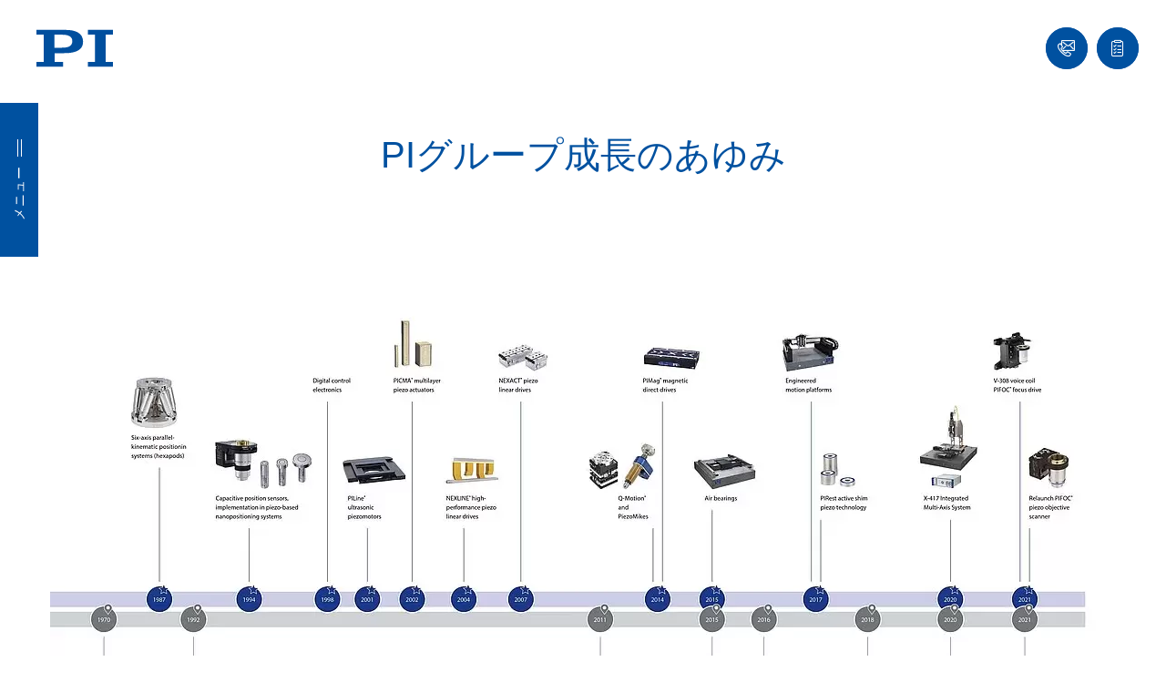

--- FILE ---
content_type: application/javascript; charset=utf-8
request_url: https://www.pi-japan.jp/build/2126.bb955b7f.js
body_size: 278
content:
"use strict";(self.webpackChunkav_physikinstrumente=self.webpackChunkav_physikinstrumente||[]).push([[2126],{2126:(t,a,n)=>{n.r(a),n.d(a,{init:()=>o});n(113),n(4170),n(6099);var i=n(4692),e=n.n(i);function r(t){t.find("form").bind("submit",function(){this.querySelector('[type="submit"]').setAttribute("disabled",!0);var a=new FormData(e()(this)[0]);return e().ajax({data:a,async:!1,contentType:!1,processData:!1,type:"POST",cache:!1,url:e()(this).attr("action"),success:function(a){e()(a).is("[data-ajax-login-container]")?(t.html(a),r(t)):window.location.reload()},error:function(){var t=e()("body").attr("data-root-url");window.location.href=t||"/"}}),!1})}function o(t){var a=e()(t);e().get(t.dataset.ajaxLoginform,function(t){a.html(t),r(a)})}}}]);

--- FILE ---
content_type: application/javascript; charset=utf-8
request_url: https://www.pi-japan.jp/build/runtime.bec75039.js?1765815134
body_size: 2007
content:
(()=>{"use strict";var e,t,r,o,a,n={},i={};function f(e){var t=i[e];if(void 0!==t)return t.exports;var r=i[e]={exports:{}};return n[e].call(r.exports,r,r.exports,f),r.exports}f.m=n,f.amdO={},e=[],f.O=(t,r,o,a)=>{if(!r){var n=1/0;for(u=0;u<e.length;u++){for(var[r,o,a]=e[u],i=!0,d=0;d<r.length;d++)(!1&a||n>=a)&&Object.keys(f.O).every(e=>f.O[e](r[d]))?r.splice(d--,1):(i=!1,a<n&&(n=a));if(i){e.splice(u--,1);var c=o();void 0!==c&&(t=c)}}return t}a=a||0;for(var u=e.length;u>0&&e[u-1][2]>a;u--)e[u]=e[u-1];e[u]=[r,o,a]},f.n=e=>{var t=e&&e.__esModule?()=>e.default:()=>e;return f.d(t,{a:t}),t},r=Object.getPrototypeOf?e=>Object.getPrototypeOf(e):e=>e.__proto__,f.t=function(e,o){if(1&o&&(e=this(e)),8&o)return e;if("object"==typeof e&&e){if(4&o&&e.__esModule)return e;if(16&o&&"function"==typeof e.then)return e}var a=Object.create(null);f.r(a);var n={};t=t||[null,r({}),r([]),r(r)];for(var i=2&o&&e;("object"==typeof i||"function"==typeof i)&&!~t.indexOf(i);i=r(i))Object.getOwnPropertyNames(i).forEach(t=>n[t]=()=>e[t]);return n.default=()=>e,f.d(a,n),a},f.d=(e,t)=>{for(var r in t)f.o(t,r)&&!f.o(e,r)&&Object.defineProperty(e,r,{enumerable:!0,get:t[r]})},f.f={},f.e=e=>Promise.all(Object.keys(f.f).reduce((t,r)=>(f.f[r](e,t),t),[])),f.u=e=>e+"."+{0:"8993ba62",49:"124bb1e7",97:"145769d5",549:"209b3eac",588:"e7190903",1294:"2ac8f618",1613:"040025b1",1671:"6b0a7b96",2106:"99304ad9",2126:"bb955b7f",2621:"7f67ac7a",3195:"ec89574b",3279:"5365fb89",3458:"a4541972",3545:"07e9e2e0",3574:"ed160eb2",3659:"d029b631",3910:"53dd1582",4216:"ef34e999",4530:"9dfa2f4c",4617:"a1e679fd",4696:"123d5086",4945:"1d15a43a",4989:"6d692f86",5113:"a6ca2a8e",5155:"82fc1ec1",5295:"43dae54d",5576:"35fc0ba6",6055:"58389965",6662:"ffbe13b7",8068:"0cd12911",8151:"9ed561d1",8201:"9328554d",8295:"e3e1020b",8397:"e009d729",8649:"921deb64",8764:"38f7c0e8",8920:"5e153daf",9059:"40fa8364",9213:"26ee0809",9239:"f4a74b45",9340:"ea3259e1",9539:"0c0b2687",9722:"56323199",9955:"6ab529a5"}[e]+".js",f.miniCssF=e=>{},f.g=function(){if("object"==typeof globalThis)return globalThis;try{return this||new Function("return this")()}catch(e){if("object"==typeof window)return window}}(),f.o=(e,t)=>Object.prototype.hasOwnProperty.call(e,t),o={},a="av_physikinstrumente:",f.l=(e,t,r,n)=>{if(o[e])o[e].push(t);else{var i,d;if(void 0!==r)for(var c=document.getElementsByTagName("script"),u=0;u<c.length;u++){var b=c[u];if(b.getAttribute("src")==e||b.getAttribute("data-webpack")==a+r){i=b;break}}i||(d=!0,(i=document.createElement("script")).charset="utf-8",i.timeout=120,f.nc&&i.setAttribute("nonce",f.nc),i.setAttribute("data-webpack",a+r),i.src=e),o[e]=[t];var l=(t,r)=>{i.onerror=i.onload=null,clearTimeout(s);var a=o[e];if(delete o[e],i.parentNode&&i.parentNode.removeChild(i),a&&a.forEach(e=>e(r)),t)return t(r)},s=setTimeout(l.bind(null,void 0,{type:"timeout",target:i}),12e4);i.onerror=l.bind(null,i.onerror),i.onload=l.bind(null,i.onload),d&&document.head.appendChild(i)}},f.r=e=>{"undefined"!=typeof Symbol&&Symbol.toStringTag&&Object.defineProperty(e,Symbol.toStringTag,{value:"Module"}),Object.defineProperty(e,"__esModule",{value:!0})},f.p="/build/",(()=>{var e={9121:0};f.f.j=(t,r)=>{var o=f.o(e,t)?e[t]:void 0;if(0!==o)if(o)r.push(o[2]);else if(9121!=t){var a=new Promise((r,a)=>o=e[t]=[r,a]);r.push(o[2]=a);var n=f.p+f.u(t),i=new Error;f.l(n,r=>{if(f.o(e,t)&&(0!==(o=e[t])&&(e[t]=void 0),o)){var a=r&&("load"===r.type?"missing":r.type),n=r&&r.target&&r.target.src;i.message="Loading chunk "+t+" failed.\n("+a+": "+n+")",i.name="ChunkLoadError",i.type=a,i.request=n,o[1](i)}},"chunk-"+t,t)}else e[t]=0},f.O.j=t=>0===e[t];var t=(t,r)=>{var o,a,[n,i,d]=r,c=0;if(n.some(t=>0!==e[t])){for(o in i)f.o(i,o)&&(f.m[o]=i[o]);if(d)var u=d(f)}for(t&&t(r);c<n.length;c++)a=n[c],f.o(e,a)&&e[a]&&e[a][0](),e[a]=0;return f.O(u)},r=self.webpackChunkav_physikinstrumente=self.webpackChunkav_physikinstrumente||[];r.forEach(t.bind(null,0)),r.push=t.bind(null,r.push.bind(r))})()})();